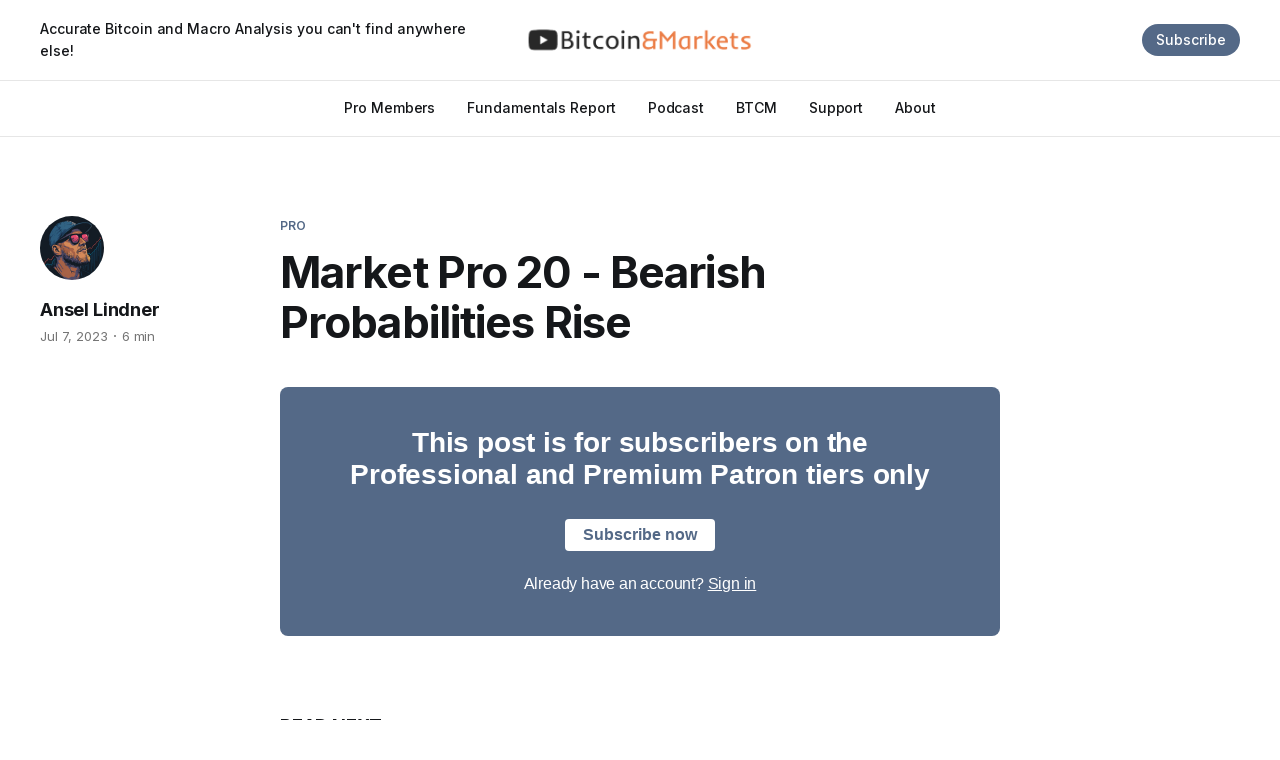

--- FILE ---
content_type: text/html; charset=utf-8
request_url: https://www.bitcoinandmarkets.com/pro-20-2/
body_size: 4437
content:
<!DOCTYPE html>
<html lang="en">

<head>
    <meta charset="utf-8">
    <meta name="viewport" content="width=device-width, initial-scale=1">
    <title>Market Pro 20 - Bearish Probabilities Rise</title>
    <link rel="preconnect" href="https://fonts.googleapis.com">
    <link rel="preconnect" href="https://fonts.gstatic.com" crossorigin>
    <link rel="stylesheet" href="https://fonts.googleapis.com/css2?family=Lora:ital,wght@0,400;0,500;0,600;0,700;1,400;1,700&family=Inter:wght@400;500;600;700;800&display=swap">
    <link rel="stylesheet" href="https://www.bitcoinandmarkets.com/assets/built/screen.css?v=757f588d5e">

    <link rel="icon" href="https://www.bitcoinandmarkets.com/content/images/size/w256h256/2024/08/new_icon_concept-removebg-preview.png" type="image/png">
    <link rel="canonical" href="https://www.bitcoinandmarkets.com/pro-20-2/">
    <meta name="referrer" content="no-referrer-when-downgrade">
    
    <meta property="og:site_name" content="Bitcoin &amp; Markets">
    <meta property="og:type" content="article">
    <meta property="og:title" content="Market Pro 20 - Bearish Probabilities Rise">
    <meta property="og:description" content="Accurate Bitcoin and Macro Analysis you can&#x27;t find anywhere else!">
    <meta property="og:url" content="https://www.bitcoinandmarkets.com/pro-20-2/">
    <meta property="article:published_time" content="2023-07-07T17:06:30.000Z">
    <meta property="article:modified_time" content="2023-07-07T17:06:30.000Z">
    <meta property="article:tag" content="Pro">
    <meta property="article:tag" content="Member">
    
    <meta property="article:publisher" content="https://www.facebook.com/bitcoinandmarkets">
    <meta name="twitter:card" content="summary">
    <meta name="twitter:title" content="Market Pro 20 - Bearish Probabilities Rise">
    <meta name="twitter:description" content="Accurate Bitcoin and Macro Analysis you can&#x27;t find anywhere else!">
    <meta name="twitter:url" content="https://www.bitcoinandmarkets.com/pro-20-2/">
    <meta name="twitter:label1" content="Written by">
    <meta name="twitter:data1" content="Ansel Lindner">
    <meta name="twitter:label2" content="Filed under">
    <meta name="twitter:data2" content="Pro, Member">
    <meta name="twitter:site" content="@btcmrkts">
    <meta name="twitter:creator" content="@ansellindnder">
    
    <script type="application/ld+json">
{
    "@context": "https://schema.org",
    "@type": "Article",
    "publisher": {
        "@type": "Organization",
        "name": "Bitcoin &amp; Markets",
        "url": "https://www.bitcoinandmarkets.com/",
        "logo": {
            "@type": "ImageObject",
            "url": "https://www.bitcoinandmarkets.com/content/images/2022/06/bitcoin---markets-podcast-logo-for-light.png"
        }
    },
    "author": {
        "@type": "Person",
        "name": "Ansel Lindner",
        "image": {
            "@type": "ImageObject",
            "url": "https://www.bitcoinandmarkets.com/content/images/2025/09/avatar.png",
            "width": 1024,
            "height": 1024
        },
        "url": "https://www.bitcoinandmarkets.com/author/ansel/",
        "sameAs": [
            "https://bitcoinmagazine.com/authors/ansellindner",
            "https://x.com/ansellindnder"
        ]
    },
    "headline": "Market Pro 20 - Bearish Probabilities Rise",
    "url": "https://www.bitcoinandmarkets.com/pro-20-2/",
    "datePublished": "2023-07-07T17:06:30.000Z",
    "dateModified": "2023-07-07T17:06:30.000Z",
    "keywords": "Pro, Member",
    "mainEntityOfPage": "https://www.bitcoinandmarkets.com/pro-20-2/"
}
    </script>

    <meta name="generator" content="Ghost 6.13">
    <link rel="alternate" type="application/rss+xml" title="Bitcoin &amp; Markets" href="https://www.bitcoinandmarkets.com/rss/">
    <script defer src="https://cdn.jsdelivr.net/ghost/portal@~2.56/umd/portal.min.js" data-i18n="true" data-ghost="https://www.bitcoinandmarkets.com/" data-key="2c41dafdb1b757bc82e4f2074d" data-api="https://bitcoin-markets.ghost.io/ghost/api/content/" data-locale="en" crossorigin="anonymous"></script><style id="gh-members-styles">.gh-post-upgrade-cta-content,
.gh-post-upgrade-cta {
    display: flex;
    flex-direction: column;
    align-items: center;
    font-family: -apple-system, BlinkMacSystemFont, 'Segoe UI', Roboto, Oxygen, Ubuntu, Cantarell, 'Open Sans', 'Helvetica Neue', sans-serif;
    text-align: center;
    width: 100%;
    color: #ffffff;
    font-size: 16px;
}

.gh-post-upgrade-cta-content {
    border-radius: 8px;
    padding: 40px 4vw;
}

.gh-post-upgrade-cta h2 {
    color: #ffffff;
    font-size: 28px;
    letter-spacing: -0.2px;
    margin: 0;
    padding: 0;
}

.gh-post-upgrade-cta p {
    margin: 20px 0 0;
    padding: 0;
}

.gh-post-upgrade-cta small {
    font-size: 16px;
    letter-spacing: -0.2px;
}

.gh-post-upgrade-cta a {
    color: #ffffff;
    cursor: pointer;
    font-weight: 500;
    box-shadow: none;
    text-decoration: underline;
}

.gh-post-upgrade-cta a:hover {
    color: #ffffff;
    opacity: 0.8;
    box-shadow: none;
    text-decoration: underline;
}

.gh-post-upgrade-cta a.gh-btn {
    display: block;
    background: #ffffff;
    text-decoration: none;
    margin: 28px 0 0;
    padding: 8px 18px;
    border-radius: 4px;
    font-size: 16px;
    font-weight: 600;
}

.gh-post-upgrade-cta a.gh-btn:hover {
    opacity: 0.92;
}</style><script async src="https://js.stripe.com/v3/"></script>
    <script defer src="https://cdn.jsdelivr.net/ghost/sodo-search@~1.8/umd/sodo-search.min.js" data-key="2c41dafdb1b757bc82e4f2074d" data-styles="https://cdn.jsdelivr.net/ghost/sodo-search@~1.8/umd/main.css" data-sodo-search="https://bitcoin-markets.ghost.io/" data-locale="en" crossorigin="anonymous"></script>
    
    <link href="https://www.bitcoinandmarkets.com/webmentions/receive/" rel="webmention">
    <script defer src="/public/cards.min.js?v=757f588d5e"></script>
    <link rel="stylesheet" type="text/css" href="/public/cards.min.css?v=757f588d5e">
    <script defer src="/public/member-attribution.min.js?v=757f588d5e"></script>
    <script defer src="/public/ghost-stats.min.js?v=757f588d5e" data-stringify-payload="false" data-datasource="analytics_events" data-storage="localStorage" data-host="https://www.bitcoinandmarkets.com/.ghost/analytics/api/v1/page_hit"  tb_site_uuid="7dceaca6-6fe7-48fd-aa70-3460f16ea013" tb_post_uuid="de2fb9ea-fab9-4bd0-bf53-28b1b00a358d" tb_post_type="post" tb_member_uuid="undefined" tb_member_status="undefined"></script><style>:root {--ghost-accent-color: #546987;}</style>
    <!-- Global site tag (gtag.js) - Google Analytics -->
<script async src="https://www.googletagmanager.com/gtag/js?id=UA-51270167-4"></script>
<script>
  window.dataLayer = window.dataLayer || [];
  function gtag(){dataLayer.push(arguments);}
  gtag('js', new Date());

  gtag('config', 'UA-51270167-4');
</script>

<style>
    .btn.btn-brand {
        color: white !important;
        padding: 12px 20px;
        background: #696F93;
        border: 1px solid #696F93;
        display: inline-block;
        text-transform: capitalize;
        transition: all 0.5s ease;
        margin: 10px;
        width:auto;
    }
    
</style>
</head>

<body class="post-template tag-pro tag-member is-head-b--a_n has-serif-body">
    <div class="gh-site">
        <header id="gh-head" class="gh-head gh-outer">
            <div class="gh-head-inner gh-inner">
                    <a class="gh-head-description" href="https://www.bitcoinandmarkets.com">Accurate Bitcoin and Macro Analysis you can&#x27;t find anywhere else!</a>

                <div class="gh-head-brand">
                    <a class="gh-head-logo" href="https://www.bitcoinandmarkets.com">
                            <img src="https://www.bitcoinandmarkets.com/content/images/2022/06/bitcoin---markets-podcast-logo-for-light.png" alt="Bitcoin &amp; Markets">

                                <img src="https://www.bitcoinandmarkets.com/content/images/2022/06/bitcoin---markets-podcast-logo-for-dark.png" alt="Bitcoin &amp; Markets">
                    </a>
                    <button class="gh-burger"></button>
                </div>

                <nav class="gh-head-menu">
                    <ul class="nav">
    <li class="nav-pro-members"><a href="https://www.bitcoinandmarkets.com/tag/pro/">Pro Members</a></li>
    <li class="nav-fundamentals-report"><a href="https://www.bitcoinandmarkets.com/tag/reports/">Fundamentals Report</a></li>
    <li class="nav-podcast"><a href="https://www.bitcoinandmarkets.com/tag/podcast/">Podcast</a></li>
    <li class="nav-btcm"><a href="https://www.bitcoinandmarkets.com/tag/BTCM/">BTCM</a></li>
    <li class="nav-support"><a href="https://www.bitcoinandmarkets.com/support/">Support</a></li>
    <li class="nav-about"><a href="https://www.bitcoinandmarkets.com/about/">About</a></li>
</ul>

                </nav>

                <div class="gh-head-actions">
                        <a class="gh-head-btn gh-btn gh-primary-btn" href="#/portal/signup" data-portal="signup">Subscribe</a>
                </div>
            </div>
        </header>


        
<main class="gh-main">
        <article class="gh-article post tag-pro tag-member no-image">
            <header class="gh-article-header gh-canvas">
                    <a class="gh-article-tag" href="https://www.bitcoinandmarkets.com/tag/pro/">Pro</a>

                <h1 class="gh-article-title">Market Pro 20 - Bearish Probabilities Rise</h1>

                    <aside class="gh-article-sidebar">
            <figure class="gh-author-image">
                    <img src="https://www.bitcoinandmarkets.com/content/images/2025/09/avatar.png" alt="Ansel Lindner">
            </figure>

            <h4 class="gh-author-name">
                <a href="/author/ansel/">Ansel Lindner</a>
            </h4>

        <div class="gh-article-meta">
            <time class="gh-article-date" datetime="2023-07-07">Jul 7, 2023</time>

                <span class="gh-article-meta-sep"></span>
                <span class="gh-article-length">6 min</span>
        </div>
    </aside>


            </header>

            <section class="gh-content gh-canvas">
                
<aside class="gh-post-upgrade-cta">
    <div class="gh-post-upgrade-cta-content" style="background-color: #546987">
            <h2>This post is for subscribers on the Professional and Premium Patron tiers only </h2>
            <a class="gh-btn" data-portal="signup" href="#/portal/signup" style="color:#546987">Subscribe now</a>
            <p><small>Already have an account? <a data-portal="signin" href="#/portal/signin">Sign in</a></small></p>
    </div>
</aside>

            </section>
        </article>

                <div class="gh-read-next gh-canvas">
                <section class="gh-pagehead">
                    <h4 class="gh-pagehead-title">Read next</h4>
                </section>

                <div class="gh-topic gh-topic-grid">
                    <div class="gh-topic-content">
                            <article class="gh-card post">
    <a class="gh-card-link" href="/the-collapse-of-international-fiction-and-the-illusion-of-parity/">
            <figure class="gh-card-image">
                <img
                    srcset="/content/images/size/w300/2026/01/1_12_26-cover.png 300w,
                            /content/images/size/w720/2026/01/1_12_26-cover.png 720w,
                            /content/images/size/w960/2026/01/1_12_26-cover.png 960w,
                            /content/images/size/w1200/2026/01/1_12_26-cover.png 1200w,
                            /content/images/size/w2000/2026/01/1_12_26-cover.png 2000w"
                    sizes="(max-width: 1200px) 100vw, 1200px"
                    src="/content/images/size/w720/2026/01/1_12_26-cover.png"
                    alt="The Collapse of International Fiction and the Illusion of Parity"
                >
            </figure>

        <div class="gh-card-wrapper">
            <header class="gh-card-header">
                <h3 class="gh-card-title">The Collapse of International Fiction and the Illusion of Parity</h3>
            </header>


            <footer class="gh-card-footer">
                <span class="gh-card-author">By Ansel Lindner</span>
                <span class="gh-card-footer-sep"></span>
                <time class="gh-card-date" datetime="2026-01-12">Jan 12, 2026</time>
            </footer>
        </div>
    </a>
</article>                            <article class="gh-card post">
    <a class="gh-card-link" href="/why-china-is-screwed/">
            <figure class="gh-card-image">
                <img
                    srcset="/content/images/size/w300/2026/01/1_6_26-cover.png 300w,
                            /content/images/size/w720/2026/01/1_6_26-cover.png 720w,
                            /content/images/size/w960/2026/01/1_6_26-cover.png 960w,
                            /content/images/size/w1200/2026/01/1_6_26-cover.png 1200w,
                            /content/images/size/w2000/2026/01/1_6_26-cover.png 2000w"
                    sizes="(max-width: 1200px) 100vw, 1200px"
                    src="/content/images/size/w720/2026/01/1_6_26-cover.png"
                    alt="Why China Is Screwed"
                >
            </figure>

        <div class="gh-card-wrapper">
            <header class="gh-card-header">
                <h3 class="gh-card-title">Why China Is Screwed</h3>
            </header>


            <footer class="gh-card-footer">
                <span class="gh-card-author">By Ansel Lindner</span>
                <span class="gh-card-footer-sep"></span>
                <time class="gh-card-date" datetime="2026-01-06">Jan 6, 2026</time>
            </footer>
        </div>
    </a>
</article>                            <article class="gh-card post">
    <a class="gh-card-link" href="/is-it-all-about-venezuelan-oil/">
            <figure class="gh-card-image">
                <img
                    srcset="/content/images/size/w300/2026/01/1_5_26-cover.png 300w,
                            /content/images/size/w720/2026/01/1_5_26-cover.png 720w,
                            /content/images/size/w960/2026/01/1_5_26-cover.png 960w,
                            /content/images/size/w1200/2026/01/1_5_26-cover.png 1200w,
                            /content/images/size/w2000/2026/01/1_5_26-cover.png 2000w"
                    sizes="(max-width: 1200px) 100vw, 1200px"
                    src="/content/images/size/w720/2026/01/1_5_26-cover.png"
                    alt="Is It All About Venezuelan Oil?"
                >
            </figure>

        <div class="gh-card-wrapper">
            <header class="gh-card-header">
                <h3 class="gh-card-title">Is It All About Venezuelan Oil?</h3>
            </header>


            <footer class="gh-card-footer">
                <span class="gh-card-author">By Ansel Lindner</span>
                <span class="gh-card-footer-sep"></span>
                <time class="gh-card-date" datetime="2026-01-05">Jan 5, 2026</time>
            </footer>
        </div>
    </a>
</article>                    </div>
                </div>
            </div>
</main>

        <footer class="gh-foot gh-outer">
            <div class="gh-foot-inner gh-inner">
                    <section class="gh-subscribe">
                            <h4 class="gh-subscribe-title">Subscribe to Bitcoin &amp; Markets</h3>

                                <div class="gh-subscribe-description">Don&#x27;t miss out on the latest news and podcasts.</div>

                            <button class="gh-subscribe-btn gh-btn" data-portal="signup"><svg width="20" height="20" viewBox="0 0 20 20" fill="none" stroke="currentColor" xmlns="http://www.w3.org/2000/svg">
    <path d="M3.33332 3.33334H16.6667C17.5833 3.33334 18.3333 4.08334 18.3333 5.00001V15C18.3333 15.9167 17.5833 16.6667 16.6667 16.6667H3.33332C2.41666 16.6667 1.66666 15.9167 1.66666 15V5.00001C1.66666 4.08334 2.41666 3.33334 3.33332 3.33334Z" stroke-width="1.5" stroke-linecap="round" stroke-linejoin="round"/>
    <path d="M18.3333 5L9.99999 10.8333L1.66666 5" stroke-width="1.5" stroke-linecap="round" stroke-linejoin="round"/>
</svg> Subscribe now</button>
                    </section>

                <nav class="gh-foot-menu">
                    <ul class="nav">
    <li class="nav-x"><a href="https://x.com/AnselLindner">X</a></li>
    <li class="nav-telegram"><a href="https://t.me/bitcoinandmarkets">Telegram</a></li>
    <li class="nav-youtube"><a href="https://www.youtube.com/@btcmarketupdate">YouTube</a></li>
    <li class="nav-rumble"><a href="https://rumble.com/c/BTCandMarkets">Rumble</a></li>
    <li class="nav-btcm-research"><a href="https://www.bitcoinandmarkets.com/tag/BTCM/">BTCM Research</a></li>
    <li class="nav-contact"><a href="https://www.bitcoinandmarkets.com/contact/">Contact</a></li>
    <li class="nav-disclaimer"><a href="https://www.bitcoinandmarkets.com/disclaimer/">Disclaimer</a></li>
</ul>

                </nav>

                <div class="gh-copyright">
                        Bitcoin &amp; Markets © 2026. Powered by <a href="https://ghost.org/" target="_blank" rel="noopener">Ghost</a>
                </div>
            </div>
        </footer>
    </div>

        <div class="pswp" tabindex="-1" role="dialog" aria-hidden="true">
    <div class="pswp__bg"></div>

    <div class="pswp__scroll-wrap">
        <div class="pswp__container">
            <div class="pswp__item"></div>
            <div class="pswp__item"></div>
            <div class="pswp__item"></div>
        </div>

        <div class="pswp__ui pswp__ui--hidden">
            <div class="pswp__top-bar">
                <div class="pswp__counter"></div>

                <button class="pswp__button pswp__button--close" title="Close (Esc)"></button>
                <button class="pswp__button pswp__button--share" title="Share"></button>
                <button class="pswp__button pswp__button--fs" title="Toggle fullscreen"></button>
                <button class="pswp__button pswp__button--zoom" title="Zoom in/out"></button>

                <div class="pswp__preloader">
                    <div class="pswp__preloader__icn">
                        <div class="pswp__preloader__cut">
                            <div class="pswp__preloader__donut"></div>
                        </div>
                    </div>
                </div>
            </div>

            <div class="pswp__share-modal pswp__share-modal--hidden pswp__single-tap">
                <div class="pswp__share-tooltip"></div>
            </div>

            <button class="pswp__button pswp__button--arrow--left" title="Previous (arrow left)"></button>
            <button class="pswp__button pswp__button--arrow--right" title="Next (arrow right)"></button>

            <div class="pswp__caption">
                <div class="pswp__caption__center"></div>
            </div>
        </div>
    </div>
</div>
    <script src="https://www.bitcoinandmarkets.com/assets/built/main.min.js?v=757f588d5e"></script>

    
</body>

</html>